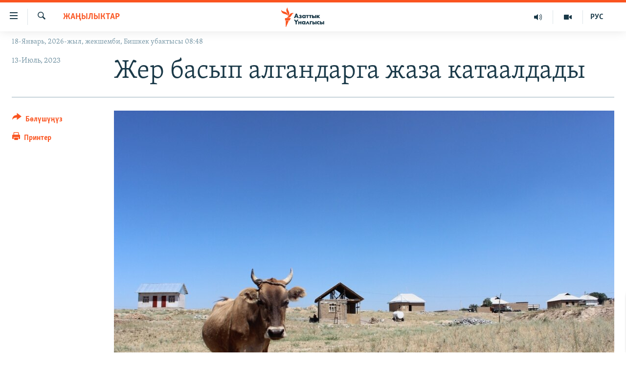

--- FILE ---
content_type: image/svg+xml
request_url: https://www.azattyk.org/Content/responsive/RFE/ky-KG/img/logo.svg
body_size: 1352
content:
<?xml version="1.0" encoding="UTF-8"?>
<svg id="kyrgyz" xmlns="http://www.w3.org/2000/svg" viewBox="0 0 205.38 80">
  <defs>
    <style>
      .cls-1 {
        fill: #1a3948;
      }

      .cls-1, .cls-2 {
        stroke-width: 0px;
      }

      .cls-2 {
        fill: #fa5420;
      }
    </style>
  </defs>
  <g id="kyrgyz-2" data-name="kyrgyz">
    <path class="cls-1" d="m66.18,53.46h-3.45l-1.01-2.5h-4.98l-1.03,2.5h-3.46l.06-.14,5.48-13.31h2.99l5.41,13.45Zm-8.46-5.04h3.06l-1.52-4.07-1.54,4.07Zm13.2,5.34c-.95,0-1.77-.13-2.51-.4-.82-.31-1.43-.77-1.65-.95l-.07-.06,1.35-2.05.08.07c.33.28.75.55,1.09.7.4.16.93.27,1.36.27.29,0,.73-.05,1.01-.21.24-.14.36-.33.36-.59,0-.24-.11-.39-.37-.51-.23-.09-.7-.15-1.01-.15h-1.19v-2.14h.93c.27,0,.79-.04,1.06-.15.32-.15.37-.38.37-.51,0-.1-.04-.33-.39-.49-.24-.1-.53-.15-.87-.15-.43,0-.76.07-1.16.23-.38.16-.67.33-.95.56l-.09.07-1.22-2.09.08-.05c.37-.23,1.01-.56,1.52-.74.62-.22,1.35-.32,2.16-.32s2.27.12,3.13.94c.47.44.7,1,.7,1.7,0,.49-.07,1.06-.58,1.58-.17.17-.36.31-.55.41.58.2.93.52,1,.59.43.41.64.9.64,1.54,0,.74-.28,1.38-.82,1.92-.73.7-1.71.98-3.39.98Zm10.06,0c-1.47,0-2.54-.43-3.46-1.38-.89-.93-1.34-2.07-1.34-3.39,0-1.43.52-2.76,1.43-3.65.82-.8,1.96-1.24,3.21-1.24.82,0,1.93.2,2.74,1.11v-.82h3.12v9.06h-3.12v-.87c-.62.78-1.48,1.17-2.58,1.17Zm.57-6.99c-.57,0-1.14.23-1.53.61-.29.29-.64.79-.64,1.54s.32,1.24.58,1.52c.4.42,1.02.67,1.65.67.54,0,1.07-.21,1.45-.59.31-.29.68-.8.68-1.6,0-.61-.23-1.18-.64-1.56-.46-.44-1.11-.59-1.56-.59Zm11.63,6.69h-3.12v-6.56h-2.43v-2.5h7.98v2.5h-2.43v6.56Zm8.78,0h-3.12v-6.56h-2.43v-2.5h7.98v2.5h-2.43v6.56Zm15.47,0h-3.07v-9.06h3.07v9.06Zm-7.26,0h-4.92v-9.06h3.12v3.04h1.91c1.43,0,2.19.54,2.52.86.52.51.78,1.21.78,2.1,0,.98-.28,1.72-.84,2.26-.74.71-1.71.8-2.56.8Zm-1.81-2.22h1.1c.21,0,.59,0,.83-.21.16-.14.25-.37.25-.6,0-.33-.17-.5-.25-.56-.24-.18-.65-.2-.81-.2h-1.12v1.57Zm20.7,2.22h-4.03l-.03-.04-2.91-3.71v3.75h-3.12v-9.06h3.12v3.35l2.82-3.35h3.9l-3.97,4.21,4.22,4.84Zm-68.64,18.07h-3.32v-6.25l-4.93-7.2h3.93l2.66,4.03,2.66-4.03h3.93l-4.93,7.2v6.25Zm13.81,0h-3.12v-3.48h-3.07v3.48h-3.12v-9.06h3.12v3.08h3.07v-3.08h3.12v9.06Zm5.9.3c-1.47,0-2.54-.43-3.46-1.38-.89-.93-1.35-2.07-1.35-3.39,0-1.43.52-2.76,1.43-3.65.82-.8,1.96-1.24,3.21-1.24.82,0,1.93.2,2.74,1.11v-.82h3.12v9.06h-3.12v-.87c-.62.77-1.48,1.17-2.58,1.17Zm.57-6.99c-.57,0-1.14.23-1.53.61-.29.29-.64.79-.64,1.54s.32,1.24.58,1.52c.4.42,1.02.67,1.65.67.54,0,1.07-.21,1.45-.59.31-.29.68-.8.68-1.6,0-.61-.23-1.18-.64-1.56-.46-.44-1.11-.59-1.56-.59Zm21.34,6.69h-3.12v-9.06h6.28v2.54h-3.16v6.52Zm16.34,0h-3.07v-9.06h3.07v9.06Zm-7.25,0h-4.92v-9.06h3.12v3.04h1.91c1.43,0,2.19.54,2.52.86.52.51.78,1.21.78,2.1,0,.98-.28,1.72-.84,2.26-.74.71-1.71.8-2.56.8Zm-1.81-2.22h1.1c.21,0,.59,0,.83-.21.16-.14.25-.37.25-.6,0-.33-.17-.5-.25-.56-.24-.18-.65-.2-.81-.2h-1.12v1.57Zm15.37,2.52c-1.43,0-2.63-.46-3.58-1.36-.54-.51-1.45-1.65-1.45-3.45,0-1.38.54-2.65,1.53-3.57.93-.86,2.08-1.28,3.51-1.28.85,0,1.59.16,2.33.51l.06.03v2.87l-.16-.13c-.53-.43-1.15-.65-1.84-.65-.88,0-1.41.42-1.59.61-.41.4-.64.97-.64,1.6,0,.59.21,1.13.58,1.52.4.43,1.03.69,1.69.69.45,0,1.13-.12,1.8-.67l.16-.13v2.85l-.05.03c-.71.38-1.41.55-2.36.55Zm15.99-.3h-3.07v-9.06h3.07v9.06Zm-7.25,0h-4.92v-9.06h3.12v3.04h1.91c1.43,0,2.19.54,2.52.86.52.51.78,1.21.78,2.1,0,.98-.28,1.72-.84,2.26-.74.71-1.71.8-2.56.8Zm-1.81-2.22h1.1c.21,0,.59,0,.83-.21.16-.14.25-.37.25-.6,0-.33-.17-.5-.25-.56-.24-.18-.65-.2-.81-.2h-1.12v1.57Zm-33.78,2.25h-3.35l-2.18-4.61-2.18,4.61h-3.35l4.58-9.03h1.9l.03.05,4.55,8.98Z"/>
  </g>
  <g id="New_Symbol" data-name="New Symbol">
    <path class="cls-2" d="m53.35,24.13c-6.89.8-8.83,7.93-14.01,14.09-6.93,8.22-17.21,4-17.21,4,6.93-.86,8.92-8.04,14.23-14.17,7.04-8.13,16.99-3.91,16.99-3.91Zm-24.98,12.06s8.62-6.83,4.9-16.89c-2.8-7.59-8.2-12.97-5.34-19.3,0,0-8.54,6.93-4.98,16.89,2.72,7.62,8.28,12.97,5.42,19.3Zm-.5-1.45s.83-11.07-8.72-15.28c-7.45-3.28-15.28-2.97-17.96-9.38,0,0-1.06,11,9.07,15.26,7.5,3.15,14.93,2.99,17.61,9.4Zm-11.35,18.59h19.37l4.52-9.09h-23.89v9.09Zm3.09,26.67h1.63l11.12-25.45h-12.75v25.45Z"/>
  </g>
</svg>